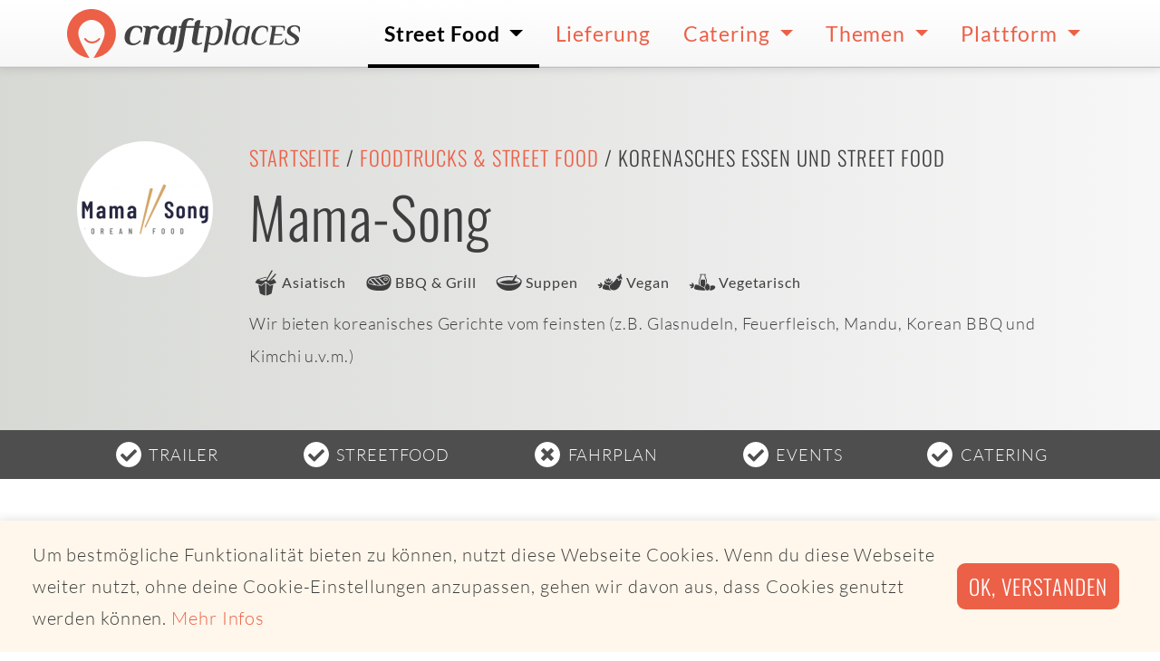

--- FILE ---
content_type: text/html; charset=utf-8
request_url: https://www.craftplaces.com/de/details/profil/mama-song
body_size: 6252
content:
<!DOCTYPE html><html lang="de" dir="ltr"><head><meta charset="utf-8"><meta name="viewport" content="width=device-width,initial-scale=1.0"><meta name="description" content="Wir bieten koreanisches Gerichte vom feinsten (z.B. Glasnudeln, Feuerfleisch, Mandu, Korean BBQ und Kimchi u.v.m.)"><meta name="msapplication-TileColor" content="#da532c"><meta name="theme-color" content="#da532c"><meta name="CP_TOKEN" content="983cf6c00ec14ed7dfd41d320be6812b43a72bc1047d0f73f90a531fe2a4853b"><meta name="CP_LANGUAGE" content="de"><meta name="CP_CANONICAL" content="https://www.craftplaces.com/de/details/profil/mama-song"><meta name="CP_DEVICE" content="desktop"><meta name="CP_PLATFORM" content="apple"><meta name="CP_ISEU" content="true"><meta name="CP_ELEMENT" content="c8038e1926a33d6f0653481d25c5f5dd"><link rel="icon" type="image/vnd.microsoft.icon" href="/assets/img/favicon.ico"><link rel='shortcut icon' type='image/x-icon' href='/assets/img/favicon.ico' /><link rel="icon" type="image/png" href="/assets/img/favicon-16x16.png" sizes="16x16" /><link rel="icon" type="image/png" href="/assets/img/favicon-32x32.png" sizes="32x32" /><link rel="icon" type="image/png" href="/assets/img/favicon-48x48.png" sizes="48x48" /><link rel="icon" type="image/png" href="/assets/img/favicon-96x96.png" sizes="96x96" /><link rel="icon" type="image/png" href="/assets/img/favicon-144x144.png" sizes="144x144" /><link rel="icon" type="image/png" href="/assets/img/favicon-192x192.png" sizes="192x192" /><link rel="icon" type="image/png" href="/assets/img/favicon-512x512.png" sizes="512x512" /><link rel="apple-touch-icon" sizes="180x180" href="/assets/img/apple-touch-icon.png"><link rel="manifest" href="/manifest.site.webmanifest"><link rel="mask-icon" href="/assets/img/safari-pinned-tab.svg" color="#5bbad5"><link rel="canonical" href="https://www.craftplaces.com/de/details/profil/mama-song"><meta property="og:title" content="Foodtruck - Mama-Song, Korenasches Essen und Street Food"><meta property="og:type" content="website"><meta property="og:url" content="https://www.craftplaces.com/de/details/profil/mama-song"><meta property="og:description" content="Wir bieten koreanisches Gerichte vom feinsten (z.B. Glasnudeln, Feuerfleisch, Mandu, Korean BBQ und Kimchi u.v.m.)"><meta property="og:site_name" content="Craftplaces"><title>Foodtruck Mama-Song - Roggwil | Craftplaces</title><link rel="stylesheet" href="https://www.craftplaces.com/assets/css/main.css?aff88f5c"><link rel="stylesheet" href="https://www.craftplaces.com/assets/css/details.profile.css?06bda574"></head><body><div class="globalWrapper"> <nav class="navbar navbar-expand-lg"><div class="container py-0 px-2 px-sm-0"> <a class="navbar-brand axept" href="https://www.craftplaces.com/de"> <img src="/assets/img/logo-craftplaces.svg" alt="Logo Craftplaces"> </a> <button class="navbar-toggler" type="button" data-toggle="collapse" data-target="#navbarToggler" aria-controls="navbarToggler" aria-expanded="false" aria-label="Toggle navigation"> <svg class="icons fill-black icons-size-2"> <use href="/assets/img/icons.svg#s--ellipsis-v"></use> </svg> </button><div class="collapse navbar-collapse" id="navbarToggler"><ul class="navbar-nav ml-auto"><li class="nav-item dropdown active"> <a class="axept dropdown-toggle" href="https://www.craftplaces.com/de/unternehmen" role="button" data-toggle="dropdown" aria-haspopup="true" aria-expanded="false"> Street Food </a><div class="dropdown-menu w500" aria-labelledby="navbarDropdown"> <a class="dropdown-item axept " href="https://map.craftplaces.com" target="_blank"> Karte (Craftplaces Map) </a><div class="dropdown-divider"></div> <a class="dropdown-item axept " href="https://www.craftplaces.com/de/unternehmen/food-truck-street-food-liste-komplett-alle-ueberblick" > Alle Foodtrucks und Street Food-Anbieter </a><div class="dropdown-item-wrapper"> <a class="item axept " href="https://www.craftplaces.com/de/unternehmen/deutschland-street-food-truck-liste"> Deutschland </a> <a class="item axept " href="https://www.craftplaces.com/de/unternehmen/oesterreich-street-food-truck-liste"> Österreich </a> <a class="item axept " href="https://www.craftplaces.com/de/unternehmen/schweiz-street-food-truck-liste"> Schweiz </a><div class="clearfix"></div></div><div class="dropdown-divider"></div> <a class="dropdown-item axept " href="https://www.craftplaces.com/de/unternehmen/food-truck-street-food-suchen-finden" > Suche nach Foodtruck </a> <a class="dropdown-item axept " href="https://www.craftplaces.com/de/info/staedte" > Suche nach Ort </a> <a class="dropdown-item axept " href="https://www.craftplaces-business.com/connect/ZGU7ZGU7c2luZ2xl/finder" target="_blank"> Suche nach Umkreis </a><div class="dropdown-divider"></div> <a class="dropdown-item axept " href="https://www.craftplaces.com/de/unternehmen/food-truck-street-food-kategorien-liste-ueberblick" > Alle Kategorien </a><div class="dropdown-item-wrapper"> <a class="item axept " href="https://www.craftplaces.com/de/unternehmen/foodtruck-street-food-liste-asiatisch"> Asiatisch </a> <a class="item axept " href="https://www.craftplaces.com/de/unternehmen/foodtruck-street-food-liste-bbq-grill"> BBQ und Grill </a> <a class="item axept " href="https://www.craftplaces.com/de/unternehmen/foodtruck-street-food-liste-burger-sandwiches"> Burger & Sandwiches </a> <a class="item axept " href="https://www.craftplaces.com/de/unternehmen/foodtruck-street-food-liste-kaffee-getraenke"> Getränke und Kaffee </a> <a class="item axept " href="https://www.craftplaces.com/de/unternehmen/foodtruck-street-food-liste-fisch"> Fisch </a> <a class="item axept " href="https://www.craftplaces.com/de/unternehmen/foodtruck-street-food-liste-italienisch-pizza-pasta"> Pizza, Pasta & Co. </a> <a class="item axept " href="https://www.craftplaces.com/de/unternehmen/foodtruck-street-food-liste-mexikanisch-tex-mex"> Tex-Mex </a> <a class="item axept " href="https://www.craftplaces.com/de/unternehmen/foodtruck-street-food-liste-kartoffeln"> Kartoffeln & Co. </a> <a class="item axept " href="https://www.craftplaces.com/de/unternehmen/foodtruck-street-food-liste-regionale-gerichte"> Regionales </a> <a class="item axept " href="https://www.craftplaces.com/de/unternehmen/foodtruck-street-food-liste-salate"> Salate </a> <a class="item axept " href="https://www.craftplaces.com/de/unternehmen/foodtruck-street-food-liste-suppen"> Suppen </a> <a class="item axept " href="https://www.craftplaces.com/de/unternehmen/foodtruck-street-food-liste-suesses-desserts"> Süßes </a> <a class="item axept " href="https://www.craftplaces.com/de/unternehmen/foodtruck-street-food-liste-vegan"> Vegan </a> <a class="item axept " href="https://www.craftplaces.com/de/unternehmen/foodtruck-street-food-liste-vegetarisch-kein-fleisch"> Vegetarisch </a> <a class="item axept " href="https://www.craftplaces.com/de/unternehmen/foodtruck-street-food-liste-wuerste"> Wurst & Co. </a> <a class="item axept " href="https://www.craftplaces.com/de/unternehmen/foodtruck-street-food-liste-bio-zertifikat-organic"> Bio </a><div class="clearfix"></div></div><div class="dropdown-divider"></div> <a class="dropdown-item axept " href="https://www.craftplaces.com/de/event" > Events </a><div class="dropdown-divider"></div> <a class="dropdown-item axept " href="https://www.craftplaces.com/de/themen/ueberblick-fragen-antworten-food-truck-street-food" > Fragen & Antworten </a></div></li><li class="nav-item"> <a class="axept" href="https://www.craftplaces.com/de/unternehmen/food-truck-street-food-liste-lieferservice-abholservice"> Lieferung </a></li><li class="nav-item dropdown"> <a class="axept dropdown-toggle" href="https://www.craftplaces.com/de/catering-street-food-truck" role="button" data-toggle="dropdown" aria-haspopup="true" aria-expanded="false"> Catering </a><div class="dropdown-menu " aria-labelledby="navbarDropdown"> <a class="dropdown-item axept " href="https://www.craftplaces.com/de/catering-street-food-truck/angebot-uebersicht" > Angebot im Überblick </a><div class="dropdown-divider"></div> <a class="dropdown-item axept " href="https://www.craftplaces.com/de/catering-street-food-truck/direkt-anfragen" > Direktes Catering </a> <a class="dropdown-item axept " href="https://www.craftplaces.com/de/catering-street-food-truck/full-service" > Full Service Catering </a><div class="dropdown-divider"></div> <a class="dropdown-item axept " href="https://www.craftplaces.com/de/catering-street-food-truck/kantine-ersatz-service" > Kantinenersatz </a><div class="dropdown-divider"></div> <a class="dropdown-item axept " href="https://www.craftplaces.com/de/catering-street-food-truck/fragen-antworten" > Fragen & Antworten </a></div></li><li class="nav-item dropdown"> <a class="axept dropdown-toggle" href="https://www.craftplaces.com/de/themen" role="button" data-toggle="dropdown" aria-haspopup="true" aria-expanded="false"> Themen </a><div class="dropdown-menu " aria-labelledby="navbarDropdown"> <a class="dropdown-item axept " href="https://www.craftplaces.com/de/themen/business-plan-start-success-food-truck-street-mobile" > Business Plan - Dein Weg zum Foodtruck </a> <a class="dropdown-item axept " href="https://www.craftplaces.com/de/themen/szene-schnell-unterwegs-food-truck-street-food" > Street Food-Szene </a> <a class="dropdown-item axept " href="https://www.craftplaces.com/de/themen/erfolgreich-mobil-wissen-food-truck-street-food" > Rund um das mobile Business </a> <a class="dropdown-item axept " href="https://www.craftplaces.com/de/themen/interview-food-trucks-portrait-hinter-die-kulissen" > Foodtrucks im Portrait </a> <a class="dropdown-item axept " href="https://www.craftplaces.com/de/themen/recipes-inspiration-foodies-food-truck-street-mobile" > Foodies for Foodtrucker </a> <a class="dropdown-item axept " href="https://www.craftplaces.com/de/themen/sozial-politisch-gute-tat-geben-food-truck-street-mobil" > Soziales Engagement </a> <a class="dropdown-item axept " href="https://www.craftplaces.com/de/themen/bio-foodtruck-street-food" > Bio Street Food </a> <a class="dropdown-item axept " href="https://www.craftplaces.com/de/themen/partner-kooperationen" > Partner & Kooperationen </a><div class="dropdown-divider"></div> <a class="dropdown-item axept " href="https://www.craftplaces.com/de/themen/ueberblick-fragen-antworten-food-truck-street-food" > Fragen & Antworten </a></div></li><li class="nav-item dropdown"> <a class="axept dropdown-toggle" href="https://www.craftplaces.com/de/platform" role="button" data-toggle="dropdown" aria-haspopup="true" aria-expanded="false"> Plattform </a><div class="dropdown-menu " aria-labelledby="navbarDropdown"> <a class="dropdown-item axept " href="https://www.craftplaces.com/de/platform/ueberblick" > Überblick </a> <a class="dropdown-item axept " href="https://www.craftplaces.com/de/platform/craftplaces-map" > Craftplaces Map </a> <a class="dropdown-item axept " href="https://www.craftplaces.com/de/platform/craftplaces-api" > Craftplaces API </a> <a class="dropdown-item axept " href="https://www.craftplaces.com/de/platform/craftplaces-business" > Craftplaces Business </a> <a class="dropdown-item axept " href="https://www.craftplaces.com/de/platform/loesungen" > Business-Lösungen </a> <a class="dropdown-item axept " href="https://www.craftplaces.com/de/platform/rueckblick-ausblick" > Rückblick und Ausblick </a> <a class="dropdown-item axept " href="https://www.craftplaces.com/de/info/kontakt" > Kontakt </a><div class="dropdown-divider"></div> <a class="dropdown-item axept " href="https://www.food-trucks-deutschland.de/success/login.php" target="_blank"> Login Business </a> <a class="dropdown-item axept " href="https://www.food-trucks-deutschland.de/success/loginRegister.php" target="_blank"> Registrieren Business </a></div></li></ul></div></div> </nav><header class="d-flex flex-column" data-react="affix" data-teaser="true"><div class="container-fluid vp-100 d-flex d-sm-block flex-column justify-content-center bg-gradient-silver-sand-light-horizontal py-1 py-lg-5" style="flex-grow: 1"><div class="container pt-0 pt-sm-4"><div class="row"><div class="col-lg-3 col-xl-2 mb-3 mb-lg-0"><div class="mx-auto mx-sm-0 profile-logo"> <img src="https://s3.eu-central-1.amazonaws.com/food-truck-data-eu-central-1/media/operator/logo/2b43f40156aa308cae0d61f7d05c783a.png" alt="Logo Mama-Song"></div></div><div class="col-lg-9 col-xl-10"><h2 class="h5 text-center text-sm-left text-uppercase"> <a href="https://www.craftplaces.com/de">Startseite</a> / <a href="https://www.craftplaces.com/de/unternehmen/food-truck-street-food-liste-komplett-alle-ueberblick">Foodtrucks & Street Food</a> /
Korenasches Essen und Street Food</h2><h1 class="display-4 text-center text-sm-left cp-lh-2">Mama-Song</h1><ul class="list-unstyled d-flex flex-wrap justify-content-around justify-content-sm-start py-2 my-0"><li class="d-flex align-items-middle flex-nowrap mr-3"> <svg class="icons icons-size-2 fill-text valign-baseline"> <use href="/assets/img/icons.svg#cp--asian"></use> </svg> <span class="align-self-center text-small font-weight-normal">Asiatisch</span></li><li class="d-flex align-items-middle flex-nowrap mr-3"> <svg class="icons icons-size-2 fill-text valign-baseline"> <use href="/assets/img/icons.svg#cp--bbqGrill"></use> </svg> <span class="align-self-center text-small font-weight-normal">BBQ & Grill</span></li><li class="d-flex align-items-middle flex-nowrap mr-3"> <svg class="icons icons-size-2 fill-text valign-baseline"> <use href="/assets/img/icons.svg#cp--soups"></use> </svg> <span class="align-self-center text-small font-weight-normal">Suppen</span></li><li class="d-flex align-items-middle flex-nowrap mr-3"> <svg class="icons icons-size-2 fill-text valign-baseline"> <use href="/assets/img/icons.svg#cp--vegan"></use> </svg> <span class="align-self-center text-small font-weight-normal">Vegan</span></li><li class="d-flex align-items-middle flex-nowrap mr-3"> <svg class="icons icons-size-2 fill-text valign-baseline"> <use href="/assets/img/icons.svg#cp--vegetarian"></use> </svg> <span class="align-self-center text-small font-weight-normal">Vegetarisch</span></li></ul><p class="display-8 text-center text-sm-left mb-5 mb-lg-2">Wir bieten koreanisches Gerichte vom feinsten (z.B. Glasnudeln, Feuerfleisch, Mandu, Korean BBQ und Kimchi u.v.m.)</p></div></div></div></div><div class="container-fluid bg-color-grey-900 text-light" style="flex-grow: 0"><div class="container py-0 px-0 px-sm-2"><ul class="list-unstyled d-flex justify-content-around flex-wrap py-2 my-0"><li class="d-flex align-items-middle text-uppercase"> <svg class="icons icons-size-2 fill-white valign-baseline mr-1"> <use href="/assets/img/icons.svg#s--check-circle"></use> </svg> <span class="align-self-center cp-text-white">Trailer</span></li><li class="d-flex align-items-middle text-uppercase"> <svg class="icons icons-size-2 fill-white valign-baseline mr-1"> <use href="/assets/img/icons.svg#s--check-circle"></use> </svg> <span class="align-self-center cp-text-white">Streetfood</span></li><li class="d-flex align-items-middle text-uppercase"> <svg class="icons icons-size-2 fill-white valign-baseline mr-1"> <use href="/assets/img/icons.svg#s--times-circle"></use> </svg> <span class="align-self-center cp-text-white">Fahrplan</span></li><li class="d-flex align-items-middle text-uppercase"> <svg class="icons icons-size-2 fill-white valign-baseline mr-1"> <use href="/assets/img/icons.svg#s--check-circle"></use> </svg> <span class="align-self-center cp-text-white">Events</span></li><li class="d-flex align-items-middle text-uppercase"> <svg class="icons icons-size-2 fill-white valign-baseline mr-1"> <use href="/assets/img/icons.svg#s--check-circle"></use> </svg> <span class="align-self-center cp-text-white">Catering</span></li></ul></div></div> </header><div class="container mb-0 my-3 mb-sm-5 py-5"><div class="alert alert-info text-center mt-3" role="alert"><h4 class="alert-heading"> Heute leider keine Termine</h4><p class="mb-4"> Mama-Song ist am 23.01.2026 leider nicht unterwegs.</p><h4 class="alert-heading"> Leckere Alternativen gibt es hier</h4> <a href="https://map.craftplaces.com" target="_blank" class="btn btn-primary font-size-large">Street Food-Karte öffnen</a></div></div><div class="container mb-0 my-3 mb-sm-5"><div class="col calltoaction"><h4 class="h4 m-0 pb-2"> Foodtruck-Catering gesucht?</h4><div class="content"><p>Catering Für Hochzeiten, Geburtstage, Firmenfeiern und jede Veranstaltungsart perfekt geeignet: Foodtruck-Catering ist live, locker, lecker und cool. Alles Wichtige zu Foodtruck-Catering sowie Foodtrucks direkt für Events buchen. <strong>Seit 2013 vermitteln wir Foodtruck Catering-Anfragen direkt an Foodtrucks weiter und haben dadurch schon jede Menge erfolgreiche Firmen- und Privat-Veranstaltungen möglich gemacht.</strong></p> <a href="/de/catering-street-food-truck/angebot-uebersicht" class="btn btn-primary btn-size-1 mb-3"> Foodtruck-Catering </a></div></div></div><div class="container px-0 py-5"><div class="row no-gutters"><div class="col-2 mx-auto bx-shadow-black"> <img src="https://s3.eu-central-1.amazonaws.com/food-truck-data-eu-central-1/media/operator/entry/5c2aa5f58ebb6795a3d77d10a022e2a9.jpg" alt="Logo Mama-Song" class="img-fluid rounded"></div><div class="col-2 mx-auto bx-shadow-black"> <img src="https://s3.eu-central-1.amazonaws.com/food-truck-data-eu-central-1/media/operator/impression/f082e2e2ee6fffc570bfa506ffe0b1aa.jpg" alt="Mama-Song - Impression 1 Mama-Song" class="img-fluid rounded"></div><div class="col-2 mx-auto bx-shadow-black"> <img src="https://s3.eu-central-1.amazonaws.com/food-truck-data-eu-central-1/media/operator/impression/774e06b65c4ca53476a49f4d10892f35.jpg" alt="Mama-Song - Impression 2 Mama-Song" class="img-fluid rounded"></div><div class="col-2 mx-auto bx-shadow-black"> <img src="https://s3.eu-central-1.amazonaws.com/food-truck-data-eu-central-1/media/operator/impression/866155f5c95a74f6f4b1e74d77c5781c.jpg" alt="Mama-Song - Impression 3 Mama-Song" class="img-fluid rounded"></div></div></div> <a id="homebase" name="homebase"></a><div class="container-fluid py-5"><div class="container"><div class="row"><div class="col-lg-8"> <img src="/assets/img/_cache/googleStaticMap_15bed649c9052af3d7f48a4dbdd1a969.jpg" class="img-fluid" alt="Dorfstrasse 22,4914 Roggwil"></div><div class="col-lg-4 pt-5 pt-sm-0"><h2 class="h3 lh-3">Homebase</h2><p class="lead lh-3">Von hier aus starten wir zu unseren Touren</p><p class="lh-4">Dorfstrasse 22<br />4914 Roggwil</p><p class="d-flex justify-content-center flex-column align-items-start"></p></div></div></div></div><div class="container py-5"><div class="row"><div class="col-lg-12"><p class="lh-4 text-muted"><strong>Impressum des Anbieters</strong><br />Mama Song KLG<br />Linde<br />Dorfstrasse 22<br />4914 Roggwil (BE)<br />062 552 09 50</p></div></div></div></div><footer class="footer"><div class="container-fluid summary"><div class="container py-3"><div class="row"><div class="col-md-6 mx-auto text-center text-md-left"><div class="headline-footer mt-4 mb-3"><h3 class="headline-footer">Craftplaces</h3></div><div class="light copy-footer"><div style="float:left; padding: 1rem"> <a href="/de"><img src="/content/craftplaces-signet.png" alt="Craftplaces Signet"></a></div><p>Wir schaffen smarte Lösungen, um Foodtrucks und Street Food zu finden und für Catering zu buchen.</p></div></div><div class="col-md-3 mx-auto text-center text-md-left"><p class="headline-footer mt-4 mb-3">Für Unternehmen</p><ul class="list-inline d-flex flex-row flex-wrap justify-content-center flex-sm-column flex-sm-nowrap flex-sm-wrap align-self-sm-start pb-2"><li class="list-footer"> <a href="https://www.craftplaces-business.com/success/loginRegister.php" class="link-footer d-flex align-items-center" target="_blank"> <svg class="icons fill-primary icons-size-1 mr-1"> <use href="/assets/img/icons.svg#s--chevron-right"></use> </svg> Registrieren </a></li><li class="list-footer"> <a href="https://www.craftplaces-business.com/success/login.php" class="link-footer d-flex align-items-center" target="_blank"> <svg class="icons fill-primary icons-size-1 mr-1"> <use href="/assets/img/icons.svg#s--chevron-right"></use> </svg> Login </a></li><li class="list-footer px-2 px-sm-0"> <a href="https://www.craftplaces.com/de/info/kontakt" class="link-footer d-flex align-items-center" target="_self"> <svg class="icons fill-primary icons-size-1 mr-1"> <use href="/assets/img/icons.svg#s--chevron-right"></use> </svg> Kooperation starten </a></li><li class="list-footer px-2 px-sm-0"> <a href="https://www.craftplaces.com/de/info/kontakt" class="link-footer d-flex align-items-center" target="_self"> <svg class="icons fill-primary icons-size-1 mr-1"> <use href="/assets/img/icons.svg#s--chevron-right"></use> </svg> Werbung schalten </a></li></ul></div><div class="col-md-3 mx-auto text-center text-md-left"><p class="headline-footer mt-4 mb-3">Allgemein</p><ul class="list-inline d-flex flex-row flex-wrap justify-content-center flex-sm-column flex-sm-nowrap flex-sm-wrap align-self-sm-start pb-2"><li class="list-footer px-2 px-sm-0"> <a href="https://www.craftplaces.com/de/platform/ueberblick" class="link-footer d-flex align-items-center" target="_self"> <svg class="icons fill-primary icons-size-1 mr-1"> <use href="/assets/img/icons.svg#s--chevron-right"></use> </svg> Über Craftplaces </a></li><li class="list-footer px-2 px-sm-0"> <a href="https://www.craftplaces.com/de/info/kontakt" class="link-footer d-flex align-items-center" target="_self"> <svg class="icons fill-primary icons-size-1 mr-1"> <use href="/assets/img/icons.svg#s--chevron-right"></use> </svg> Kontakt </a></li><li class="list-footer px-2 px-sm-0"> <a href="https://www.craftplaces.com/de/info/impressum" class="link-footer d-flex align-items-center" target="_self"> <svg class="icons fill-primary icons-size-1 mr-1"> <use href="/assets/img/icons.svg#s--chevron-right"></use> </svg> Impressum </a></li><li class="list-footer px-2 px-sm-0"> <a href="https://www.craftplaces.com/de/info/datenschutz" class="link-footer d-flex align-items-center" target="_self"> <svg class="icons fill-primary icons-size-1 mr-1"> <use href="/assets/img/icons.svg#s--chevron-right"></use> </svg> Datenschutz </a></li></ul></div></div><div class="row"><div class="col-12 topics-wrapper"><div class="item"> Unsere Themen:</div><div class="item"> <a href="https://www.craftplaces.com/de/themen/business-plan-start-success-food-truck-street-mobile">Business Plan - Dein Weg zum Foodtruck</a></div><div class="item"> <a href="https://www.craftplaces.com/de/themen/interview-food-trucks-portrait-hinter-die-kulissen">Foodtrucks im Portrait</a></div><div class="item"> <a href="https://www.craftplaces.com/de/themen/bio-foodtruck-street-food">Bio Street Food</a></div><div class="item"> <a href="https://www.craftplaces.com/de/themen/partner-kooperationen">Partner & Kooperationen</a></div><div class="item"> <a href="https://www.craftplaces.com/de/themen/ueberblick-fragen-antworten-food-truck-street-food">Fragen & Antworten</a></div><div class="item"> <a href="https://www.craftplaces.com/de/themen/recipes-inspiration-foodies-food-truck-street-mobile">Foodies for Foodtrucker</a></div><div class="item"> <a href="https://www.craftplaces.com/de/themen/szene-schnell-unterwegs-food-truck-street-food">Street Food-Szene</a></div><div class="item"> <a href="https://www.craftplaces.com/de/themen/sozial-politisch-gute-tat-geben-food-truck-street-mobil">Soziales Engagement</a></div><div class="item"> <a href="https://www.craftplaces.com/de/themen/erfolgreich-mobil-wissen-food-truck-street-food">Rund um das mobile Business</a></div></div></div><div class="row pt-3"><div class="col-12 topics-wrapper"><div class="item"> Foodtruck-Catering:</div><div class="item"> <a href="https://www.craftplaces.com/de/catering-street-food-truck/nuernberg">Catering Nürnberg</a></div><div class="item"> <a href="https://www.craftplaces.com/de/catering-street-food-truck/muenchen">Catering München</a></div><div class="item"> <a href="https://www.craftplaces.com/de/catering-street-food-truck/angebot-uebersicht">Street Food Catering</a></div></div></div></div></div><div class="container-fluid social"><div class="container text-center py-3"><ul class="list-inline text-center m-1"><li class="list-inline-item"> <a href="https://www.instagram.com/craftplaces/" class="social-item axept bg-color-instagram" target="_blank" title=""> <svg class="icons fill-white icons-size-2"> <use href="/assets/img/icons.svg#b--instagram"></use> </svg> </a></li><li class="list-inline-item"> <a href="https://www.facebook.com/craftplaces" class="social-item axept bg-color-facebook" target="_blank" title=""> <svg class="icons fill-white icons-size-2"> <use href="/assets/img/icons.svg#b--facebook-f"></use> </svg> </a></li><li class="list-inline-item"> <a href="https://twitter.com/craftplaces" class="social-item axept bg-color-twitter" target="_blank" title=""> <svg class="icons fill-white icons-size-2"> <use href="/assets/img/icons.svg#b--twitter"></use> </svg> </a></li><li class="list-inline-item"> <a href="https://www.linkedin.com/company/craftplaces/" class="social-item axept bg-color-linkedin" target="_blank" title=""> <svg class="icons fill-white icons-size-2"> <use href="/assets/img/icons.svg#b--linkedin-in"></use> </svg> </a></li></ul></div></div><div class="container-fluid copyright"><div class="container text-center py-3"><p class="copyright-footer m-0"> © 2026 Copyright Craftplaces GmbH - Alle Rechte vorbehalten - Made with Kirby CMS and <svg class="icons fill-white icons-size-1 align-middle"><use href="/assets/img/icons.svg#s--heart"></use></svg></p></div></div></footer> <script>if ( typeof window._cs === 'undefined' ) {
  window._cs = [];
}

window._cs.push({
  operator_id: "c8038e1926a33d6f0653481d25c5f5dd",
  category: "craftplaces",
  action: "profile",
  label:"6d739fa40357ac2b140b6e58cfbc2eef",
  variable:"mama-song"
});</script> <script type="text/javascript" src="https://www.craftplaces.com/assets/js/jquery-3.3.1.min.js?1ae005a7"></script><script type="text/javascript" src="https://www.craftplaces.com/assets/js/bootstrap.bundle.min.js?c3c646aa"></script><script type="text/javascript" src="https://www.craftplaces.com/assets/js/main.js?97e0ef9c"></script><script type="text/javascript" src="https://www.craftplaces.com/assets/js/templates/details.profile.js?1fb042b9"></script> <script type="text/javascript" >"use strict";function _defineProperty(e,t,i){return t in e?Object.defineProperty(e,t,{value:i,enumerable:!0,configurable:!0,writable:!0}):e[t]=i,e}$(document).ready(function(){var c=$('meta[name="CP_ELEMENT"]').attr("content"),t=!1,s={s:!1,c:!1,r:!1},f=new Date,e=$.cookie("cpIS_"+c);void 0!==e&&!0===(e=JSON.parse(e)).s&&(t=!0);var i=$(window).height(),n=$(window).scrollTop(),o=$('[data-trigger="modal"]').offset(),a=$("#modalOperatorInfoservice");a.data("triggered",!1),!1===t&&window.setTimeout(function(){!1===a.data("triggered")&&(a.modal("toggle"),a.data("triggered",!0))},1e4),$(window).scroll(function(){n=$(window).scrollTop(),!1===t&&0<a.length&&o.top<n+Math.floor(i/2)&&!1===a.data("triggered")&&(a.modal("toggle"),a.data("triggered",!0))}),a.on("hidden.bs.modal",function(e){$(this).find(".cp-modalResult").each(function(){$(this).hide()}),$(this).find(".modal-footer").find(":button").each(function(){$(this).prop("disabled",!1)}),$(this).find("FORM.cp-modalAjax").each(function(){$(this).removeClass("was-validated"),$(this).find("INPUT, SELECT, TEXTAREA").not('[type="hidden"]').not("INPUT:checkbox").each(function(){$(this).val("").trigger("change")}),$(this).find("INPUT:checkbox").each(function(){$(this).removeAttr("checked").trigger("change")})}),$(this).find(".invalid-feedback, .valid-feedback").each(function(){$(this).hide()}),$(this).removeData()}),a.on("show.bs.modal",function(e){!0===t&&$(this).find(".cp-modalSubscription").each(function(){$(this).show()})}),a.on("shown.bs.modal",function(){a.trigger("focus"),a.data("triggered",!0)}),$(document).on("submit","#modalOperatorInfoservice .cp-modalAjax",function(){var e,t=$(this).data("action"),i=$(this).serialize(),n=($(this).find("#conditions").val(),$(this).find(".modal-footer")),o=$(this).parent().find(".cp-modalLoading"),a=$(this).parent().find(".cp-modalSuccess"),d=$(this).parent().find(".cp-modalError"),r=$(this).parent().find(".cp-modalInfo");return n.find(":button").each(function(){$(this).prop("disabled",!0)}),o.fadeIn(100),$.ajax((_defineProperty(e={url:t,headers:{CP_TOKEN:$('meta[name="CP_TOKEN"]').attr("content")},dataType:"json",type:"POST",data:{variables:i},timeout:1e4,success:function(e,t){!0===e.error?"DOUBLE ENTRY"===e.message?(s.s=!0,$.cookie("cpIS_"+c,JSON.stringify(s),{expires:365,path:"/"}),r.fadeIn(200)):d.fadeIn(200):(s.r=f.toString(),$.cookie("cpIS_"+c,JSON.stringify(s),{expires:365,path:"/"}),a.fadeIn(200))}},"timeout",function(){d.fadeIn(200)}),_defineProperty(e,"error",function(e,t){d.fadeIn(200)}),_defineProperty(e,"complete",function(){o.fadeOut(200)}),e)),!1})});</script> <script type="text/javascript">if (typeof window._cs !== 'undefined') {
  var cs_script = document.createElement("script");
  cs_script.type = "text/javascript";
  cs_script.async = !0;
  cs_script.src = ("https:" == document.location.protocol ? "https://" : "http://") + "statistics.craftplaces.com/_cs.js";
  var cs_script_wrapper = document.getElementsByTagName("script")[0];
  cs_script_wrapper.parentNode.insertBefore(cs_script, cs_script_wrapper);
}</script>  <script type="text/javascript">window.addEventListener("load", function(){
  window.cookieconsent.initialise({
    "showLink": true,
    "content": {
      "message": "Um bestmögliche Funktionalität bieten zu können, nutzt diese Webseite Cookies. Wenn du diese Webseite weiter nutzt, ohne deine Cookie-Einstellungen anzupassen, gehen wir davon aus, dass Cookies genutzt werden können.",
      "dismiss": "Ok, verstanden",
      "href": "/de/privacy",
      "link": "Mehr Infos"
  }
  })});</script> <script type="text/javascript">var gaProperty = 'UA-110746528-1';
        var disableStr = 'ga-disable-' + gaProperty;
        if (document.cookie.indexOf(disableStr + '=true') > -1) {
            window[disableStr] = true;
        }
        function gaOptout() {
            document.cookie = disableStr + '=true; expires=Thu, 31 Dec 2099 23:59:59 UTC; path=/';
            window[disableStr] = true;
            alert('Das Tracking durch Google Analytics wurde in Ihrem Browser für diese Website deaktiviert.');
        }</script> </body></html>